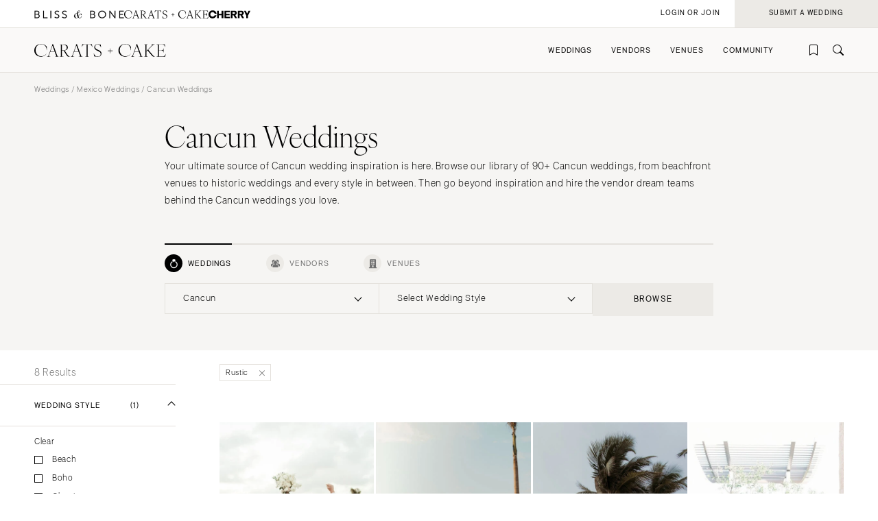

--- FILE ---
content_type: text/css
request_url: https://tags.srv.stackadapt.com/sa.css
body_size: -11
content:
:root {
    --sa-uid: '0-e659791b-a68c-5ce5-59b4-46d7bdc73ede';
}

--- FILE ---
content_type: application/javascript
request_url: https://caratsandcake.com/_scripts/searchWeddings-min.js?20260121
body_size: 893
content:
$((function(){function e(e){$("#mainContent").one("click",(function(e){$(this).removeClass("navOpen"),gsap.to("aside",{x:"-100%",duration:.4,ease:"power3.out"})}))}$(".selectButton").on("click",(function(e){e.stopPropagation();let t=$(this).next(),s=t.height(),a=s?0:"auto";gsap.set(t,{height:a}),gsap.from(t,{height:s,duration:.2,ease:"power3.in"}),$(this).toggleClass("open"),$(this).hasClass("selectCustom")&&$(this).hasClass("open")&&$(document).one("click",closeWidgetDrops),$(".selectCustom.open").length||$(document).off("click",closeWidgetDrops)})),$("aside").on("click",(function(e){e.stopPropagation()})),$(".filterButton").on("click",(function(t){$("#mainContent").addClass("navOpen"),gsap.to("aside",{x:0,duration:.4,ease:"power3.out",onComplete:e})}));let t=40,s=40,a="more-weddings",o=document.location,n=o.protocol+"//",i=o.hostname,l=o.pathname,r=l.split("/").length>2?l.replace(/weddings/,a):l.replace(/weddings/,a+"/all"),c=o.search,p=""==c?"":"&",h=new URL(r,n+i),d=new URL(o).searchParams,u={};for(pair of d.entries())u[[pair[0]]]=pair[1].replace(/\s+/g,"+").replace(/&/g,"%26");let g=Object.keys(u);$(".loadMore").on("click",(function(e){e.preventDefault();let a=Number(this.dataset.entrymax);s=s+t>a?a-t:s,h.search=c+p+"offset="+t+"&limit="+s,fetch(h.toString(),{method:"GET",headers:{"Content-Type":"text/plain"}}).then((e=>e.text())).then((e=>{$("#searchResults .results").append(e),t+=s,t>=a&&$(".loadMore").remove()})).catch((e=>{console.error(e)}))})),$("aside .filterList .listItems li input").on("change",(function(e){$("#searchResults").addClass("disable");let t=$(this).val(),s=$(this).closest(".listItems")[0].dataset.group,a=$(this).is(":checked"),o=new URL(l,n+i);if(r=s,g.some((function(e,t,s){return e==r})))if(a)u[s]=""==u[s]?t:u[s]+","+t;else{let e=u[s].replace(t,"").split(",").filter((e=>e));u[s]=e.toString()}else a&&(u[s]=t);var r;g=Object.keys(u);let c=0;for(param of Object.entries(u))c+=1,p=g.length==c?"":"&",o.search+=param[0]+"="+param[1]+p;window.location.assign(o.toString()),console.log({searchVal:t},{searchGroup:s},{searchObj:u})})),$("aside .filterList .listItems .clearAll").on("click",(function(e){$("#searchResults").addClass("disable"),e.preventDefault();let t=$(this).closest(".listItems")[0].dataset.group,s=new URL(l,n+i);u[t]="",g=Object.keys(u);let a=0;for(param of Object.entries(u))a+=1,p=g.length==a?"":"&",s.search+=param[0]+"="+param[1]+p;window.location.assign(s.toString()),console.log({searchGroup:t},{searchObj:u})})),$(".listDisplayControls .filterTags .tag").on("click",(function(e){$("#searchResults").addClass("disable"),e.preventDefault();let t=this.dataset.value,s=this.dataset.group,a=new URL(l,n+i),o=u[s].replace(t,"").split(",").filter((e=>e));u[s]=o.toString(),g=Object.keys(u);let r=0;for(param of Object.entries(u))r+=1,p=g.length==r?"":"&",a.search+=param[0]+"="+param[1]+p;window.location.assign(a.toString()),console.log({searchVal:t},{searchGroup:s},{searchObj:u})}))}));